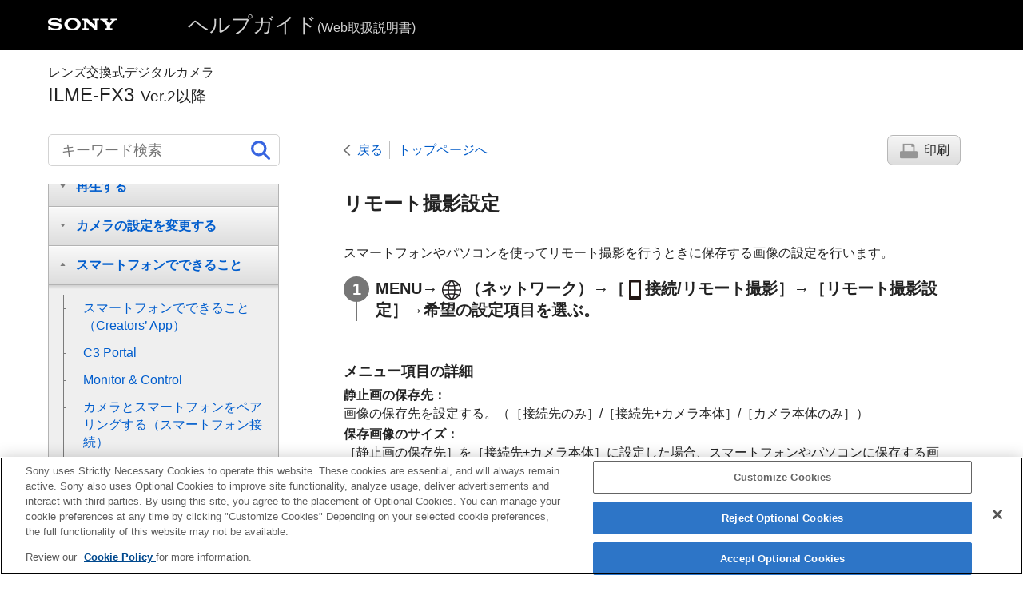

--- FILE ---
content_type: text/html
request_url: https://helpguide.sony.net/ilc/2210/v1/ja/contents/TP1000886935.html
body_size: 58409
content:
<!DOCTYPE html>
<html lang="ja" dir="ltr" data-manual-number="5-043-414-06(1)">
<head>
<!-- saved from url=(0016)http://localhost -->
<script src="https://assets.adobedtm.com/962889cb281b/3af702a3fc3d/launch-2f7ca77418cb.min.js" async></script>
<meta charset="utf-8" />
<meta http-equiv="X-UA-Compatible" content="IE=edge" />
<meta name="format-detection" content="telephone=no" />
<meta name="viewport" content="width=device-width" />
<meta name="author" content="Sony Corporation" />
<meta name="copyright" content="Copyright 2022 Sony Corporation" />
<meta name="description" content="" />
<meta name="keywords" content="レンズ交換式デジタルカメラ,ILME-FX3, Ver.2以降" />

<title>ILME-FX3 | ヘルプガイド | リモート撮影設定</title>
<link href="../common/css/master.css" rel="stylesheet" />
<!--[if lt IE 9]><link href="../common/css/master_ie8.css" rel="stylesheet" /><![endif]-->
<link href="../common/css/jp.css" rel="stylesheet" />
<link id="print_css" href="../common/css/print.css" rel="stylesheet" media="print" />
<!--[if lt IE 9]><script src="../common/js/html5shiv-printshiv.js"></script><![endif]-->
<script src="../search/resource.json" charset="utf-8"></script>
<script src="../common/js/search_library.js" charset="utf-8"></script>
<script src="../common/js/onload.js" charset="utf-8"></script>
<script src="../common/js/run_head.js" charset="utf-8"></script>

</head>
<body data-page-type="contents">

<header role="banner">
<div class="global">
<div class="inner"><img src="../common/img/logo.png" alt="SONY" class="global-logo" /><a href="../index.html" class="global-title">ヘルプガイド<span>(Web取扱説明書)</span></a></div>
</div><!-- /.global -->
<div class="manual-name">
<div class="inner">
<h1><span class="category-name">レンズ交換式デジタルカメラ</span><span class="model-name">ILME-FX3<span class="model-number"> Ver.2以降</span></span></h1>
</div>
</div><!-- /.manual-name -->
</header>

<div class="inner">
<div class="utility">
<ul class="utility-nav">
<li class="utility-menu"><a href="#menu"><img src="../common/img/icon_utility_menu.png" alt="menu" /></a></li>
<li class="utility-search"><a href="#header-search" id="header-search-toggle"><img src="../common/img/icon_utility_search.png" alt="キーワード検索" /></a></li>
</ul>
<form class="form-search" id="header-search" role="search" onsubmit="return false;">
<div><input type="text" id="id_search" class="form-search-input" value="" title="キーワード検索" aria-label="キーワード検索" onkeydown="fncSearchKeyDown(event.keyCode, this.value);" /><input type="image" id="id_search_button" class="form-search-button" alt="キーワード検索" src="../common/img/icon_search.svg" /></div>
</form>
</div><!-- /.utility -->

<noscript>
<div class="noscript">
<p>JavaScriptが無効になっています。</p>
<p>JavaScriptを有効にしてからページをリロード（再読み込み）してください。</p>
</div>
</noscript>

<ul class="page-nav">
<li class="back"><a href="javascript:history.back();">戻る</a></li>
<li class="top"><a href="../index.html">トップページへ</a></li>
<li class="print"><a href="javascript:openPrintWindow();">印刷</a></li>
</ul><!-- /.page-nav -->

<main role="main" id="main">
<h2 id="id_title"><span class="uicontrol">リモート撮影設定</span></h2>
<div id="id_content">

<div class="abstract">
<p>スマートフォンやパソコンを使ってリモート撮影を行うときに保存する画像の設定を行います。 </p>
</div>
<div class="taskbody">
  <ol class="step-list">
    <li class="step">
<div class="step-desc"> MENU→<img src="image/s_menu_network.png" alt="" />（<span class="uicontrol">ネットワーク</span>）→<span class="uicontrol">［<img src="image/cE59E.png" alt="" />接続/リモート撮影］</span>→<span class="uicontrol">［リモート撮影設定］</span>→希望の設定項目を選ぶ。 </div>
</li>
  </ol>
  <div class="example">
    <h4> <b>メニュー項目の詳細</b>
</h4>
    <dl class="dl">
      
        <dt class="dt">
<span class="uicontrol">静止画の保存先</span>：</dt>
        <dd class="dd">画像の保存先を設定する。（<span class="uicontrol">［接続先のみ］</span>/<span class="uicontrol">［接続先+カメラ本体］</span>/<span class="uicontrol">［カメラ本体のみ］</span>） </dd>
      
      
        <dt class="dt">
<span class="uicontrol">保存画像のサイズ</span>：</dt>
        <dd class="dd">
<span class="uicontrol">［静止画の保存先］</span>を<span class="uicontrol">［接続先+カメラ本体］</span>に設定した場合、スマートフォンやパソコンに保存する画像のファイルサイズを設定する。オリジナルサイズのJPEG/HEIF画像、または2M相当のJPEG/HEIF画像のどちらかを選択する。（<span class="uicontrol">［オリジナル］</span>/<span class="uicontrol">［2M］</span>）</dd>
      
      
        <dt class="dt">
<span class="uicontrol">RAW+J時の保存画像</span>：</dt>
        <dd class="dd">
<span class="uicontrol">［静止画の保存先］</span>を<span class="uicontrol">［接続先+カメラ本体］</span>に設定し、<span class="uicontrol">［<img src="image/cE381.png" alt="" />ファイル形式］</span>を<span class="uicontrol">［RAW+JPEG］</span>に設定して撮影したときに、スマートフォンやパソコンに保存する画像のファイル形式を設定する。（<span class="uicontrol">［RAW+JPEG］</span>/<span class="uicontrol">［JPEGのみ］</span>/<span class="uicontrol">［RAWのみ］</span>）</dd>
      
      
        <dt class="dt">
<span class="uicontrol">RAW+H時の保存画像</span>：</dt>
        <dd class="dd">
<span class="uicontrol">［静止画の保存先］</span>を<span class="uicontrol">［接続先+カメラ本体］</span>に設定し、<span class="uicontrol">［<img src="image/cE381.png" alt="" />ファイル形式］</span>を<span class="uicontrol">［RAW+HEIF］</span>に設定して撮影したときに、スマートフォンやパソコンに保存する画像のファイル形式を設定する。（<span class="uicontrol">［RAW+HEIF］</span>/<span class="uicontrol">［HEIFのみ］</span>/<span class="uicontrol">［RAWのみ］</span>）</dd>
      
    </dl>
    
  </div>
  <div class="postreq">
    <div class="note">
<h4>ご注意</h4>
      
      <ul>
        <li> 記録できないメモリーカードをカメラに挿入しているときは、<span class="uicontrol">［カメラ本体のみ］</span>または<span class="uicontrol">［接続先+カメラ本体］</span>を選んでも静止画を撮影できません。 </li>
        <li> <span class="uicontrol">［静止画の保存先］</span>で<span class="uicontrol">［カメラ本体のみ］</span>または<span class="uicontrol">［接続先+カメラ本体］</span>選択時、カメラにメモリーカードが挿入されていない場合は、<span class="uicontrol">［カードなしレリーズ］</span>が<span class="uicontrol">［許可］</span>になっていてもシャッターは切れません。 </li>
        <li> カメラ側で静止画を再生している間は、スマートフォンまたはパソコンによるリモート撮影はできません。 </li>
        <li>
<span class="uicontrol">［RAW+J時の保存画像］</span>と<span class="uicontrol">［RAW+H時の保存画像］</span>は、<span class="uicontrol">［画質/画像サイズ設定］</span>の<span class="uicontrol">［<img src="image/cE381.png" alt="" />ファイル形式］</span>の設定がそれぞれ<span class="uicontrol">［RAW+JPEG］</span>、<span class="uicontrol">［RAW+HEIF］</span>のときのみ設定できます。</li>
      </ul>
    </div>
  </div>
</div>

</div><!-- /#id_content -->
<div class="return-pagetop"><a href="#top">このページの先頭へ</a></div>

<aside role="complementary" class="related-topic">
<div class="related-topic">
<h3>関連項目</h3> 
<ul>
<li><a href="TP1000885236.html">スマートフォンをリモコンとして使う</a></li>
</ul>
</div>
</aside>

<div id="questionnaire" class="questionnaire"></div>
<div class="topic-number"></div>
</main>

<div id="sub">
<div class="scrollable">
<nav role="navigation" id="menu">
<ul class="level1">
<li><a href="TP1000885231.html"><span>ヘルプガイドの使いかた</span></a></li>
<li><button type="button"><span>はじめに</span></button>
<ul class="level2">
<li><a href="TP1000884337.html"><span>本体と付属品を確認する</span></a></li>
<li><a href="TP1000866019.html"><span>使用できるメモリーカード</span></a></li>
<li><button type="button"><span>必ずお読みください</span></button>
<ul class="level3">
<li><a href="TP1000883891.html"><span>使用上のご注意</span></a></li>
<li><a href="TP1001273511.html"><span>カメラやカードを貸借/譲渡/廃棄する（個人情報保護に関するご注意）</span></a></li>
<li><a href="TP1000844545.html"><span>バッテリー/充電についてのご注意</span></a></li>
<li><a href="TP1000859791.html"><span>メモリーカードについてのご注意</span></a></li>
<li><a href="TP1000844457.html"><span>イメージセンサーをクリーニングする（<span class="uicontrol">センサークリーニング</span>）</span></a></li>
<li><a href="TP1000844556.html"><span>お手入れについて</span></a></li>
</ul>
</li>
</ul>
</li>
<li><button type="button"><span>各部の名称</span></button>
<ul class="level2">
<li><a href="TP1000886806.html"><span>本体前面</span></a></li>
<li><a href="TP1000886823.html"><span>本体背面</span></a></li>
<li><a href="TP1000886914.html"><span>本体上面</span></a></li>
<li><a href="TP1000886912.html"><span>本体側面</span></a></li>
<li><a href="TP1000886910.html"><span>本体底面</span></a></li>
<li><a href="TP1000886909.html"><span>XLRハンドルユニット
  
</span></a></li>
<li><a href="TP1000886933.html"><span>画面上の基本的なアイコン</span></a></li>
</ul>
</li>
<li><button type="button"><span>本機の基本操作 </span></button>
<ul class="level2">
<li><a href="TP1000885214.html"><span>タッチパネルの操作</span></a></li>
<li><a href="TP1000858832.html"><span>コントロールホイールを使う</span></a></li>
<li><a href="TP1000859754.html"><span>マルチセレクターを使う</span></a></li>
<li><a href="TP1000885230.html"><span>
  
  
    
    MODE（モード）ボタンを使う
    
  
</span></a></li>
<li><a href="TP1000854935.html"><span>メニューを使う</span></a></li>
<li><a href="TP1002064533.html"><span>ホーム画面を使う</span></a></li>
<li><a href="TP1000888721.html"><span>メインメニュー（撮影設定一覧）を使う</span></a></li>
<li><a href="TP1000844650.html"><span> <span class="uicontrol">ファンクションメニュー</span>を使う</span></a></li>
<li><a href="TP1000885213.html"><span>
  
  
    
    カスタムボタンを使う
    
  
</span></a></li>
<li><a href="TP1000885212.html"><span>DISP（画面表示切換）ボタンを使う</span></a></li>
<li><a href="TP1000844496.html"><span>削除ボタンを使う</span></a></li>
<li><a href="TP1000885210.html"><span>
  
    
    前ダイヤル・後ダイヤルを使う
    
  
  
</span></a></li>
<li><a href="TP1000876522.html"><span>キーボード画面を使う</span></a></li>
<li><a href="TP1000858834.html"><span> <span class="uicontrol"> カメラ内ガイド </span> </span></a></li>
</ul>
</li>
<li><button type="button"><span>準備/基本的な撮影</span></button>
<ul class="level2">
<li><button type="button"><span>充電する</span></button>
<ul class="level3">
<li><a href="TP1000859720.html"><span>バッテリーを充電する（チャージャー）</span></a></li>
<li><a href="TP1000859719.html"><span>バッテリーをカメラに入れる/取り出す</span></a></li>
<li><a href="TP1000859721.html"><span>市販のACアダプターやモバイルバッテリーでバッテリーを充電する</span></a></li>
<li><a href="TP1000844548.html"><span>
  
  
    
    海外でバッテリーチャージャーを使う
    
  
</span></a></li>
</ul>
</li>
<li><a href="TP1000865680.html"><span>外部電源でカメラを使う</span></a></li>
<li><a href="TP1000859715.html"><span>メモリーカードをカメラに入れる/取り出す</span></a></li>
<li><a href="TP1000859713.html"><span>レンズを取り付ける/取りはずす</span></a></li>
<li><a href="TP1000886898.html"><span>XLRハンドルユニット（付属）を取り付ける
  
</span></a></li>
<li><a href="TP1000888872.html"><span>カメラの初期設定を行う</span></a></li>
<li><button type="button"><span>基本的な撮影</span></button>
<ul class="level3">
<li><a href="TP1000885208.html"><span>撮影前に確認すること</span></a></li>
<li><a href="TP1000844684.html"><span>動画を撮影する
  
</span></a></li>
<li><a href="TP1000854934.html"><span>静止画を撮影する（おまかせオート）</span></a></li>
</ul>
</li>
</ul>
</li>
<li><a href="TP1000888719.html"><span>MENU一覧から機能を探す</span></a></li>
<li><button type="button"><span>撮影機能を活用する</span></button>
<ul class="level2">
<li><a href="TP1000885220.html"><span>この章の目次</span></a></li>
<li><button type="button"><span>撮影モードを選ぶ</span></button>
<ul class="level3">
<li><a href="TP1000885207.html"><span><span class="uicontrol">露出制御方式</span></span></a></li>
<li><a href="TP1000885206.html"><span><span class="uicontrol">オート/マニュアル切換設定</span></span></a></li>
<li><a href="TP1000853676.html"><span> <span class="uicontrol">動画</span>：<span class="uicontrol">露出モード</span> </span></a></li>
<li><a href="TP1000880814.html"><span>スロー&amp;クイックモーション：露出モード</span></a></li>
<li><a href="TP1000844827.html"><span><span class="uicontrol">おまかせオート</span> </span></a></li>
<li><a href="TP1000853681.html"><span><span class="uicontrol">プログラムオート</span> </span></a></li>
<li><a href="TP1000853679.html"><span> <span class="uicontrol">絞り優先</span> </span></a></li>
<li><a href="TP1000844834.html"><span><span class="uicontrol">シャッタースピード優先</span> </span></a></li>
<li><a href="TP1000859437.html"><span><span class="uicontrol">マニュアル露出</span> </span></a></li>
<li><a href="TP1001690196.html"><span><span class="uicontrol">シャッターモード</span></span></a></li>
<li><a href="TP1000858830.html"><span>バルブ撮影</span></a></li>
<li><a href="TP1000844647.html"><span><span class="uicontrol">オートスローシャッター</span></span></a></li>
</ul>
</li>
<li><button type="button"><span>フォーカス（ピント）を合わせる</span></button>
<ul class="level3">
<li><a href="TP1000858856.html"><span> ピント合わせの方法を選ぶ（<span class="uicontrol">フォーカスモード</span>）</span></a></li>
<li><a href="TP1000859109.html"><span>ピントを合わせるエリアを選ぶ（<span class="uicontrol">フォーカスエリア</span>）</span></a></li>
<li><a href="TP1000883739.html"><span>被写体を追尾する（トラッキング）</span></a></li>
<li><a href="TP1000844665.html"><span> <span class="uicontrol">マニュアルフォーカス</span> </span></a></li>
<li><a href="TP1000844664.html"><span>ダイレクトマニュアルフォーカス（<span class="uicontrol">DMF</span>）</span></a></li>
</ul>
</li>
<li><button type="button"><span>顔/瞳AF</span></button>
<ul class="level3">
<li><a href="TP1000885205.html"><span>人の瞳にピントを合わせる</span></a></li>
<li><a href="TP1000885204.html"><span><span class="uicontrol">AF時の顔/瞳優先</span>（静止画/動画）</span></a></li>
<li><a href="TP1000885203.html"><span><span class="uicontrol">顔/瞳検出対象</span>（静止画/動画）</span></a></li>
<li><a href="TP1000885202.html"><span><span class="uicontrol">右目/左目選択</span>（静止画/動画）</span></a></li>
<li><a href="TP1000885201.html"><span><span class="uicontrol">顔/瞳枠表示</span>（静止画/動画）</span></a></li>
<li><a href="TP1000844660.html"><span><span class="uicontrol">個人顔登録</span></span></a></li>
<li><a href="TP1000882062.html"><span><span class="uicontrol">登録顔優先</span>（静止画/動画）</span></a></li>
</ul>
</li>
<li><button type="button"><span>フォーカス機能を使う</span></button>
<ul class="level3">
<li><a href="TP1000876860.html"><span>フォーカススタンダード</span></a></li>
<li><a href="TP1000880818.html"><span><span class="uicontrol">縦横フォーカスエリア切換</span></span></a></li>
<li><a href="TP1000880817.html"><span> <span class="uicontrol">フォーカスエリア登録機能</span> </span></a></li>
<li><a href="TP1000880816.html"><span><span class="uicontrol">登録フォーカスエリア消去</span></span></a></li>
<li><a href="TP1000883750.html"><span><span class="uicontrol">フォーカスエリア限定</span>（静止画/動画）</span></a></li>
<li><a href="TP1000883748.html"><span> <span class="uicontrol">フォーカス位置の循環</span>（静止画/動画） </span></a></li>
<li><a href="TP1000885200.html"><span><span class="uicontrol">AF枠の移動量</span>（静止画/動画）</span></a></li>
<li><a href="TP1000884336.html"><span><span class="uicontrol">フォーカスエリア枠色</span>（静止画/動画）</span></a></li>
<li><a href="TP1000859912.html"><span><span class="uicontrol">フォーカスエリア自動消灯</span></span></a></li>
<li><a href="TP1000858882.html"><span><span class="uicontrol">AF-Cエリア表示</span></span></a></li>
<li><a href="TP1000845038.html"><span><span class="uicontrol">位相差AFエリア表示</span></span></a></li>
<li><a href="TP1000859891.html"><span><span class="uicontrol">AF被写体追従感度</span></span></a></li>
<li><a href="TP1000858554.html"><span><span class="uicontrol">AFトランジション速度</span></span></a></li>
<li><a href="TP1000858571.html"><span><span class="uicontrol">AF乗り移り感度</span></span></a></li>
<li><a href="TP1000887644.html"><span><span class="uicontrol">AFアシスト</span></span></a></li>
<li><a href="TP1000844917.html"><span>AF/MF切換</span></a></li>
<li><a href="TP1000844817.html"><span><span class="uicontrol">シャッター半押しAF</span></span></a></li>
<li><a href="TP1000844818.html"><span><span class="uicontrol">AFオン</span></span></a></li>
<li><a href="TP1000876081.html"><span><span class="uicontrol">フォーカスホールド</span></span></a></li>
<li><a href="TP1000845037.html"><span><span class="uicontrol">プリAF</span> </span></a></li>
<li><a href="TP1000865449.html"><span><span class="uicontrol">AF-S時の優先設定</span></span></a></li>
<li><a href="TP1000865476.html"><span><span class="uicontrol">AF-C時の優先設定</span></span></a></li>
<li><a href="TP1000853602.html"><span><span class="uicontrol">AF補助光</span></span></a></li>
<li><a href="TP1000883738.html"><span><span class="uicontrol">AF時の絞り駆動</span></span></a></li>
<li><a href="TP1000868255.html"><span><span class="uicontrol">ピント拡大中のAF</span></span></a></li>
<li><a href="TP1000859108.html"><span>
  
    
    <span class="uicontrol">MF時自動ピント拡大</span>
    
  
  
</span></a></li>
<li><a href="TP1000844921.html"><span><span class="uicontrol">ピント拡大</span></span></a></li>
<li><a href="TP1000844867.html"><span><span class="uicontrol">ピント拡大時間</span>（静止画/動画）</span></a></li>
<li><a href="TP1000883743.html"><span><span class="uicontrol">ピント拡大初期倍率</span>（動画） </span></a></li>
<li><a href="TP1000876022.html"><span><span class="uicontrol">ピント拡大初期倍率</span>（静止画） </span></a></li>
<li><a href="TP1000882067.html"><span><span class="uicontrol">ピーキング表示</span></span></a></li>
</ul>
</li>
<li><button type="button"><span>露出/測光を調整する</span></button>
<ul class="level3">
<li><a href="TP1000853601.html"><span> <span class="uicontrol">露出補正</span>（静止画/動画） </span></a></li>
<li><a href="TP1000885199.html"><span>ヒストグラムについて</span></a></li>
<li><a href="TP1000844945.html"><span><span class="uicontrol">露出値ステップ幅</span>（静止画/動画）</span></a></li>
<li><a href="TP1000876856.html"><span><span class="uicontrol">露出基準調整</span>（静止画/動画）</span></a></li>
<li><a href="TP1000854927.html"><span><span class="uicontrol">Dレンジオプティマイザー</span>（静止画/動画）</span></a></li>
<li><a href="TP1000844925.html"><span><span class="uicontrol">測光モード</span>（静止画/動画）</span></a></li>
<li><a href="TP1000882063.html"><span><span class="uicontrol">マルチ測光時顔優先</span>（静止画/動画）</span></a></li>
<li><a href="TP1000876857.html"><span><span class="uicontrol">スポット測光位置</span>（静止画/動画）</span></a></li>
<li><a href="TP1002064526.html"><span>NDフィルター</span></a></li>
<li><a href="TP1000844926.html"><span> <span class="uicontrol">AEロック</span> </span></a></li>
<li><a href="TP1000844927.html"><span><span class="uicontrol">シャッター半押しAEL</span> </span></a></li>
<li><a href="TP1000881969.html"><span><span class="uicontrol">ゼブラ表示</span></span></a></li>
</ul>
</li>
<li><button type="button"><span>ISO感度を選ぶ</span></button>
<ul class="level3">
<li><a href="TP1000858878.html"><span> <span class="uicontrol">ISO感度</span>（静止画/動画）</span></a></li>
<li><a href="TP1000883745.html"><span><span class="uicontrol">ISO感度範囲限定</span>（静止画/動画）</span></a></li>
<li><a href="TP1000865478.html"><span><span class="uicontrol">ISO AUTO低速限界</span> </span></a></li>
</ul>
</li>
<li><button type="button"><span>ホワイトバランス</span></button>
<ul class="level3">
<li><a href="TP1000858883.html"><span><span class="uicontrol">ホワイトバランス</span>（静止画/動画）</span></a></li>
<li><a href="TP1000854926.html"><span>基準になる白色を取得してホワイトバランスを設定する（カスタムホワイトバランス）</span></a></li>
<li><a href="TP1000876537.html"><span> <span class="uicontrol">AWB時の優先設定</span>（静止画/動画） </span></a></li>
<li><a href="TP1000883744.html"><span><span class="uicontrol">シャッターAWBロック</span></span></a></li>
<li><a href="TP1000885198.html"><span><span class="uicontrol">ショックレスWB</span></span></a></li>
</ul>
</li>
<li><button type="button"><span>Log撮影の設定</span></button>
<ul class="level3">
<li><a href="TP1000888760.html"><span>Log撮影について</span></a></li>
<li><a href="TP1000888732.html"><span><span class="uicontrol">Log撮影設定</span></span></a></li>
<li><a href="TP1000888759.html"><span><span class="uicontrol">LUT選択</span></span></a></li>
<li><a href="TP1000888758.html"><span><span class="uicontrol">ユーザーLUTの管理</span></span></a></li>
<li><a href="TP1000888757.html"><span><span class="uicontrol">Base ISO</span></span></a></li>
<li><a href="TP1000888755.html"><span> <span class="uicontrol">Exposure Index</span> </span></a></li>
<li><a href="TP1000888754.html"><span><span class="uicontrol">LUT表示</span></span></a></li>
</ul>
</li>
<li><button type="button"><span>画像に効果を加える</span></button>
<ul class="level3">
<li><a href="TP1000853595.html"><span> <span class="uicontrol">クリエイティブルック</span>（静止画/動画）</span></a></li>
<li><a href="TP1000859920.html"><span><span class="uicontrol">ピクチャープロファイル</span>（静止画/動画）</span></a></li>
</ul>
</li>
<li><button type="button"><span>ドライブモードを使う（連写/セルフタイマー）</span></button>
<ul class="level3">
<li><a href="TP1000858874.html"><span> <span class="uicontrol"> ドライブモード </span> </span></a></li>
<li><a href="TP1000859451.html"><span> <span class="uicontrol"> 連続撮影 </span> </span></a></li>
<li><a href="TP1000844936.html"><span>
  
    
    <span class="uicontrol">セルフタイマー（1枚）</span>
    
  
  
</span></a></li>
<li><a href="TP1000844937.html"><span>
  
    
    <span class="uicontrol">セルフタイマー（連続）</span>
    
  
  
</span></a></li>
<li><a href="TP1000844938.html"><span>
  
    
    <span class="uicontrol">連続ブラケット</span>
    
  
  
</span></a></li>
<li><a href="TP1000845040.html"><span>
  
    
    <span class="uicontrol">1枚ブラケット</span>
    
  
  
</span></a></li>
<li><a href="TP1000866393.html"><span>ブラケット撮影時のインジケーター</span></a></li>
<li><a href="TP1000853598.html"><span>
  
    
    <span class="uicontrol">ホワイトバランスブラケット</span>
    
  
  
</span></a></li>
<li><a href="TP1000844940.html"><span>
  
    
    <span class="uicontrol">DROブラケット</span>
    
  
  
</span></a></li>
<li><a href="TP1000864661.html"><span><span class="uicontrol">ブラケット設定</span></span></a></li>
</ul>
</li>
<li><a href="TP1000883747.html"><span><span class="uicontrol">インターバル撮影機能</span></span></a></li>
<li><button type="button"><span>画質や記録形式を設定する</span></button>
<ul class="level3">
<li><a href="TP1000885225.html"><span><span class="uicontrol">JPEG/HEIF切換</span></span></a></li>
<li><a href="TP1000886893.html"><span><span class="uicontrol">画質/画像サイズ設定</span>：<span class="uicontrol">ファイル形式</span>（静止画）</span></a></li>
<li><a href="TP1000886892.html"><span> <span class="uicontrol"> 画質/画像サイズ設定 </span>：<span class="uicontrol">RAW記録方式</span></span></a></li>
<li><a href="TP1000886891.html"><span><span class="uicontrol">画質/画像サイズ設定</span>：<span class="uicontrol">JPEG画質</span>/<span class="uicontrol">HEIF画質</span></span></a></li>
<li><a href="TP1000886890.html"><span><span class="uicontrol">画質/画像サイズ設定</span>：<span class="uicontrol">JPEG画像サイズ</span>/<span class="uicontrol">HEIF画像サイズ</span></span></a></li>
<li><a href="TP1000854945.html"><span><span class="uicontrol">アスペクト比</span></span></a></li>
<li><a href="TP1000885227.html"><span><span class="uicontrol">HLG静止画</span></span></a></li>
<li><a href="TP1000844480.html"><span><span class="uicontrol">色空間</span> </span></a></li>
<li><a href="TP1000853594.html"><span> <span class="uicontrol"> 記録方式（動画）</span> </span></a></li>
<li><a href="TP1000853593.html"><span><span class="uicontrol">動画設定</span>（動画）</span></a></li>
<li><a href="TP1002064527.html"><span>S&amp;Q <span class="uicontrol">モード設定</span></span></a></li>
<li><a href="TP1000876538.html"><span>スロー&amp;クイック設定</span></a></li>
<li><a href="TP1002064528.html"><span>FPS</span></a></li>
<li><a href="TP1000882028.html"><span><span class="uicontrol">プロキシー設定</span></span></a></li>
<li><a href="TP1000844489.html"><span>APS-C S35（Super35mm）撮影（静止画/動画）</span></a></li>
<li><a href="TP1000882806.html"><span>撮影範囲（画角）について</span></a></li>
</ul>
</li>
<li><button type="button"><span>タッチ機能を使う</span></button>
<ul class="level3">
<li><a href="TP1000860696.html"><span><span class="uicontrol">タッチ操作</span> </span></a></li>
<li><a href="TP1000885256.html"><span><span class="uicontrol">タッチ感度</span></span></a></li>
<li><a href="TP1000888751.html"><span><span class="uicontrol">上方向にスワイプ</span></span></a></li>
<li><a href="TP1000886880.html"><span> <span class="uicontrol"> 撮影時のタッチ機能</span> </span></a></li>
<li><a href="TP1000876514.html"><span>タッチ操作でフォーカスを合わせる（<span class="uicontrol">タッチフォーカス</span>）</span></a></li>
<li><a href="TP1000883746.html"><span>タッチ操作でトラッキングを開始する（<span class="uicontrol">タッチトラッキング</span>）</span></a></li>
</ul>
</li>
<li><button type="button"><span>シャッターの設定</span></button>
<ul class="level3">
<li><a href="TP1000860474.html"><span><span class="uicontrol">サイレントモード設定</span>（静止画/動画）</span></a></li>
<li><a href="TP1000865497.html"><span><span class="uicontrol">シャッター方式</span></span></a></li>
<li><a href="TP1000844487.html"><span><span class="uicontrol">電子先幕シャッター</span> </span></a></li>
<li><a href="TP1000844486.html"><span><span class="uicontrol">レンズなしレリーズ</span>（静止画/動画） </span></a></li>
<li><a href="TP1000864660.html"><span>カードなしレリーズ</span></a></li>
<li><a href="TP1000876572.html"><span><span class="uicontrol">フリッカーレス撮影</span></span></a></li>
</ul>
</li>
<li><button type="button"><span>ズームする</span></button>
<ul class="level3">
<li><a href="TP1000853673.html"><span>本機で使用できるズームの種類</span></a></li>
<li><a href="TP1000845011.html"><span>
  
  
    
    超解像ズーム/デジタルズーム
    
  
</span></a></li>
<li><a href="TP1000844842.html"><span><span class="uicontrol">ズーム範囲</span>（静止画/動画）</span></a></li>
<li><a href="TP1000886915.html"><span><span class="uicontrol">ズームレバースピード</span>（静止画/動画）</span></a></li>
<li><a href="TP1000864572.html"><span><span class="uicontrol">カスタムキーズームスピード</span>（静止画/動画）</span></a></li>
<li><a href="TP1000885228.html"><span><span class="uicontrol">リモートズームスピード</span>（静止画/動画）</span></a></li>
<li><a href="TP1000858829.html"><span>ズーム倍率について</span></a></li>
<li><a href="TP1000859752.html"><span><span class="uicontrol">ズームリング操作方向</span></span></a></li>
</ul>
</li>
<li><button type="button"><span>フラッシュを使う</span></button>
<ul class="level3">
<li><a href="TP1000858827.html"><span>
  
  
    
    フラッシュ（別売）を使う
    
  
</span></a></li>
<li><a href="TP1000853670.html"><span><span class="uicontrol">フラッシュモード</span> </span></a></li>
<li><a href="TP1000854932.html"><span><span class="uicontrol">調光補正</span> </span></a></li>
<li><a href="TP1000844928.html"><span><span class="uicontrol">露出補正の影響</span>　 </span></a></li>
<li><a href="TP1000876527.html"><span><span class="uicontrol">ワイヤレスフラッシュ</span></span></a></li>
<li><a href="TP1000844679.html"><span><span class="uicontrol">赤目軽減発光</span> </span></a></li>
<li><a href="TP1000859751.html"><span>FELロック</span></a></li>
<li><a href="TP1000885255.html"><span><span class="uicontrol">外部フラッシュ設定</span></span></a></li>
</ul>
</li>
<li><button type="button"><span>手ブレを補正する</span></button>
<ul class="level3">
<li><a href="TP1000844554.html"><span><span class="uicontrol">手ブレ補正</span>（静止画）</span></a></li>
<li><a href="TP1000853592.html"><span><span class="uicontrol">手ブレ補正</span>（動画）</span></a></li>
<li><a href="TP1000864443.html"><span><span class="uicontrol">手ブレ補正調整</span>（静止画/動画）</span></a></li>
<li><a href="TP1000885254.html"><span>手ブレ補正焦点距離（静止画/動画）</span></a></li>
</ul>
</li>
<li><a href="TP1000882809.html"><span><span class="uicontrol">レンズ補正</span>（静止画/動画） </span></a></li>
<li><button type="button"><span>ノイズリダクション</span></button>
<ul class="level3">
<li><a href="TP1000844888.html"><span><span class="uicontrol">長秒時ノイズ低減</span></span></a></li>
<li><a href="TP1000859452.html"><span>高感度ノイズ低減</span></a></li>
</ul>
</li>
<li><button type="button"><span>撮影中の画面表示を設定する</span></button>
<ul class="level3">
<li><a href="TP1000844482.html"><span><span class="uicontrol">オートレビュー</span>（静止画） </span></a></li>
<li><a href="TP1000880801.html"><span><span class="uicontrol">撮影残量表示</span>（静止画）</span></a></li>
<li><a href="TP1000854923.html"><span><span class="uicontrol">グリッドライン表示</span>（静止画/動画）</span></a></li>
<li><a href="TP1000885253.html"><span><span class="uicontrol">グリッドラインの種類</span>（静止画/動画）</span></a></li>
<li><a href="TP1000844483.html"><span><span class="uicontrol">ライブビュー表示設定</span> </span></a></li>
<li><a href="TP1000844891.html"><span><span class="uicontrol">絞りプレビュー</span> </span></a></li>
<li><a href="TP1000844892.html"><span><span class="uicontrol">撮影結果プレビュー</span> </span></a></li>
<li><a href="TP1000865507.html"><span><span class="uicontrol">ブライトモニタリング</span> </span></a></li>
<li><a href="TP1000885252.html"><span><span class="uicontrol">記録中の強調表示</span></span></a></li>
<li><a href="TP1000860758.html"><span><span class="uicontrol">マーカー表示</span></span></a></li>
<li><a href="TP1000866656.html"><span><span class="uicontrol">ガンマ表示アシスト</span> </span></a></li>
<li><a href="TP1000885251.html"><span><span class="uicontrol">ガンマ表示アシスト方式</span></span></a></li>
<li><a href="TP1000954828.html"><span><span class="uicontrol">デスクイーズ表示</span></span></a></li>
</ul>
</li>
<li><button type="button"><span>動画の音声を記録する</span></button>
<ul class="level3">
<li><a href="TP1000844645.html"><span><span class="uicontrol">音声記録</span> </span></a></li>
<li><a href="TP1000844943.html"><span><span class="uicontrol">録音レベル</span></span></a></li>
<li><a href="TP1000844944.html"><span><span class="uicontrol">音声出力タイミング</span> </span></a></li>
<li><a href="TP1000844646.html"><span><span class="uicontrol">風音低減</span> </span></a></li>
<li><a href="TP1000885250.html"><span><span class="uicontrol">シューの音声設定</span></span></a></li>
<li><a href="TP1000886917.html"><span>ハンドル（付属）のXLRアダプターを使って音声を記録する
  
</span></a></li>
</ul>
</li>
<li><button type="button"><span>TC/UB設定</span></button>
<ul class="level3">
<li><a href="TP1000859921.html"><span><span class="uicontrol">TC/UB</span></span></a></li>
<li><a href="TP1000865502.html"><span><span class="uicontrol">TC/UB表示設定</span> </span></a></li>
<li><a href="TP1000888904.html"><span>他機とタイムコードを合わせる</span></a></li>
</ul>
</li>
<li><a href="TP1002078214.html"><span>外部RAWレコーダーにRAW動画を出力する</span></a></li>
<li><a href="TP1002064530.html"><span>リモート撮影でフレーミング撮影を行う（<span class="uicontrol">フレーミング設定</span>）</span></a></li>
<li><button type="button"><span>画像と音声をライブ配信する</span></button>
<ul class="level3">
<li><a href="TP1001273513.html"><span><span class="uicontrol">ネットワークストリーミング</span>（動画）</span></a></li>
</ul>
</li>
</ul>
</li>
<li><button type="button"><span>カメラをカスタマイズする</span></button>
<ul class="level2">
<li><a href="TP1000885249.html"><span>この章の目次</span></a></li>
<li><a href="TP1000884026.html"><span>本機のカスタマイズ機能について</span></a></li>
<li><a href="TP1000882055.html"><span>
  
    
    よく使う機能をボタンやダイヤルに割り当てる（<span class="uicontrol">カスタムキー/ダイヤル設定</span>）
    
  
  
</span></a></li>
<li><a href="TP1000883759.html"><span>一時的にダイヤルの機能を変更する（<span class="uicontrol">マイダイヤル設定</span>）</span></a></li>
<li><button type="button"><span>撮影設定の登録と呼び出し</span></button>
<ul class="level3">
<li><a href="TP1000844649.html"><span><span class="uicontrol">撮影設定登録</span> </span></a></li>
<li><a href="TP1000844838.html"><span><span class="uicontrol">撮影設定呼び出し</span> </span></a></li>
<li><a href="TP1000881967.html"><span><span class="uicontrol">登録/呼出メディア</span></span></a></li>
<li><a href="TP1000880811.html"><span><span class="uicontrol">カスタム撮影設定登録</span></span></a></li>
</ul>
</li>
<li><button type="button"><span>よく使う機能をファンクションメニューに登録する</span></button>
<ul class="level3">
<li><a href="TP1000885248.html"><span><span class="uicontrol">Fnメニュー設定</span></span></a></li>
</ul>
</li>
<li><button type="button"><span>よく使う機能をマイメニュータブに登録する</span></button>
<ul class="level3">
<li><a href="TP1000880808.html"><span>項目の追加</span></a></li>
<li><a href="TP1000880807.html"><span>項目の並べ替え</span></a></li>
<li><a href="TP1000880806.html"><span>項目の削除</span></a></li>
<li><a href="TP1000880805.html"><span>ページの削除</span></a></li>
<li><a href="TP1000880804.html"><span>全て削除</span></a></li>
<li><a href="TP1000884330.html"><span>マイメニューから表示</span></a></li>
</ul>
</li>
<li><button type="button"><span>静止画と動画の撮影設定を個別に行う</span></button>
<ul class="level3">
<li><a href="TP1000885247.html"><span><span class="uicontrol">静止画/動画独立設定</span></span></a></li>
</ul>
</li>
<li><button type="button"><span>リング/ダイヤルの機能をカスタマイズする</span></button>
<ul class="level3">
<li><a href="TP1000882054.html"><span><span class="uicontrol">Av/Tvの回転方向</span></span></a></li>
<li><a href="TP1000883736.html"><span><span class="uicontrol">ファンクションリング(レンズ)</span></span></a></li>
<li><a href="TP1000880809.html"><span>操作部のロック</span></a></li>
</ul>
</li>
<li><button type="button"><span>シャッターボタンで動画を撮影する</span></button>
<ul class="level3">
<li><a href="TP1000880825.html"><span><span class="uicontrol">シャッターボタンでREC</span>（動画）</span></a></li>
</ul>
</li>
<li><button type="button"><span>モニターの表示を設定する</span></button>
<ul class="level3">
<li><a href="TP1000888741.html"><span><span class="uicontrol">モニター反転表示</span></span></a></li>
<li><a href="TP1000854445.html"><span>
  
  
    
    <span class="uicontrol">DISP(画面表示)設定</span>
    
  
</span></a></li>
<li><a href="TP1002064531.html"><span><span class="uicontrol">ホーム設定(左下)</span></span></a></li>
</ul>
</li>
</ul>
</li>
<li><button type="button"><span>再生する</span></button>
<ul class="level2">
<li><a href="TP1000885246.html"><span>この章の目次</span></a></li>
<li><button type="button"><span>画像を見る</span></button>
<ul class="level3">
<li><a href="TP1000876534.html"><span>再生するメモリーカードを選ぶ（<span class="uicontrol">再生メディア選択</span>）</span></a></li>
<li><a href="TP1000844494.html"><span>静止画を再生する</span></a></li>
<li><a href="TP1000858885.html"><span>再生画像を拡大する（拡大）</span></a></li>
<li><a href="TP1000876024.html"><span><span class="uicontrol">拡大の初期倍率</span></span></a></li>
<li><a href="TP1000876025.html"><span><span class="uicontrol">拡大の初期位置</span> </span></a></li>
<li><a href="TP1000844501.html"><span>記録画像を自動的に回転させる（<span class="uicontrol">記録画像の回転表示</span>）</span></a></li>
<li><a href="TP1000854922.html"><span>動画を再生する</span></a></li>
<li><a href="TP1000844506.html"><span><span class="uicontrol">音量設定</span> </span></a></li>
<li><a href="TP1000885245.html"><span><span class="uicontrol">4ch音声のモニタリング</span>（動画）</span></a></li>
<li><a href="TP1000844502.html"><span>スライドショーで再生する（<span class="uicontrol">スライドショー</span>）</span></a></li>
<li><a href="TP1000883742.html"><span><span class="uicontrol">インターバル連続再生</span></span></a></li>
<li><a href="TP1000883741.html"><span><span class="uicontrol">インターバル再生速度</span></span></a></li>
</ul>
</li>
<li><button type="button"><span>画像の表示方法を変える</span></button>
<ul class="level3">
<li><a href="TP1000844495.html"><span>一覧表示で再生する（<span class="uicontrol">一覧表示</span>）</span></a></li>
<li><a href="TP1000844500.html"><span>静止画と動画を切り換える（<span class="uicontrol">ビューモード</span>）</span></a></li>
<li><a href="TP1000882026.html"><span><span class="uicontrol">グループ表示</span></span></a></li>
<li><a href="TP1000885244.html"><span><span class="uicontrol">フォーカス枠表示</span>（再生）</span></a></li>
<li><a href="TP1000887691.html"><span><span class="uicontrol">日時指定で画像表示</span></span></a></li>
</ul>
</li>
<li><a href="TP1000887639.html"><span>画像間をジャンプ移動する方法を設定する（<span class="uicontrol">画像送り設定</span>）</span></a></li>
<li><a href="TP1000844504.html"><span>撮影した画像を保護する（<span class="uicontrol">プロテクト</span>）</span></a></li>
<li><button type="button"><span>画像に情報を追加する</span></button>
<ul class="level3">
<li><a href="TP1000882058.html"><span><span class="uicontrol">レーティング</span></span></a></li>
<li><a href="TP1000882057.html"><span><span class="uicontrol">レーティング カスタムキー設定</span></span></a></li>
<li><a href="TP1001690197.html"><span><span class="uicontrol">クリップフラグ</span></span></a></li>
<li><a href="TP1000844503.html"><span>画像を回転する（<span class="uicontrol">回転</span>）</span></a></li>
</ul>
</li>
<li><button type="button"><span>動画から静止画を切り出す</span></button>
<ul class="level3">
<li><a href="TP1000876017.html"><span><span class="uicontrol">動画から静止画作成</span></span></a></li>
<li><a href="TP1000885242.html"><span><span class="uicontrol">JPEG/HEIF切換</span>（<span class="uicontrol">動画から静止画作成</span>）</span></a></li>
</ul>
</li>
<li><a href="TP1000876533.html"><span>メモリーカード間で画像をコピーする（<span class="uicontrol">コピー</span>）</span></a></li>
<li><button type="button"><span>画像を削除する</span></button>
<ul class="level3">
<li><a href="TP1000844497.html"><span>不要な画像を選んで削除する（削除）</span></a></li>
<li><a href="TP1000886945.html"><span><span class="uicontrol">2度押しで削除</span></span></a></li>
<li><a href="TP1000844453.html"><span><span class="uicontrol">削除確認画面</span> </span></a></li>
</ul>
</li>
<li><button type="button"><span>テレビと接続して画像を見る</span></button>
<ul class="level3">
<li><a href="TP1000853587.html"><span>HDMIケーブルを使ってテレビで見る</span></a></li>
</ul>
</li>
</ul>
</li>
<li><button type="button"><span>カメラの設定を変更する</span></button>
<ul class="level2">
<li><button type="button"><span>メモリーカードの設定</span></button>
<ul class="level3">
<li><a href="TP1000844902.html"><span><span class="uicontrol">フォーマット</span> </span></a></li>
<li><a href="TP1000886944.html"><span><span class="uicontrol">記録メディア設定</span>（静止画/動画）：<span class="uicontrol">記録メディア</span>（静止画）</span></a></li>
<li><a href="TP1000886943.html"><span><span class="uicontrol">記録メディア設定</span>（静止画/動画）：<span class="uicontrol">記録メディア</span>（動画）</span></a></li>
<li><a href="TP1000882015.html"><span> <span class="uicontrol">記録メディア設定</span>（静止画/動画）：<span class="uicontrol">記録メディア自動切換</span></span></a></li>
<li><a href="TP1000844907.html"><span><span class="uicontrol">管理ファイル修復</span>（静止画/動画） </span></a></li>
<li><a href="TP1000844908.html"><span><span class="uicontrol">メディア残量表示</span>（静止画/動画） </span></a></li>
</ul>
</li>
<li><button type="button"><span>ファイルの設定</span></button>
<ul class="level3">
<li><a href="TP1000884329.html"><span><span class="uicontrol">ファイル/フォルダー設定</span></span></a></li>
<li><a href="TP1000844904.html"><span><span class="uicontrol">記録フォルダー選択</span> </span></a></li>
<li><a href="TP1000844905.html"><span><span class="uicontrol">フォルダー新規作成</span> </span></a></li>
<li><a href="TP1000884328.html"><span><span class="uicontrol">ファイル設定</span></span></a></li>
<li><a href="TP1000954829.html"><span><span class="uicontrol">ファイル名表示</span>（動画）</span></a></li>
<li><a href="TP1000883735.html"><span> IPTC情報 </span></a></li>
<li><a href="TP1000865505.html"><span><span class="uicontrol">著作権情報</span> </span></a></li>
<li><a href="TP1000883734.html"><span><span class="uicontrol">シリアル番号書き込み</span>（静止画/動画）</span></a></li>
</ul>
</li>
<li><button type="button"><span>ネットワークの設定</span></button>
<ul class="level3">
<li><a href="TP1001273515.html"><span><span class="uicontrol">Wi-Fi接続</span></span></a></li>
<li><a href="TP1000844468.html"><span><span class="uicontrol">アクセスポイント簡単登録</span> </span></a></li>
<li><a href="TP1000844469.html"><span><span class="uicontrol">アクセスポイント手動登録</span> </span></a></li>
<li><a href="TP1000884324.html"><span><span class="uicontrol">Wi-Fi周波数帯</span> </span></a></li>
<li><a href="TP1000884323.html"><span><span class="uicontrol">Wi-Fi情報表示</span> </span></a></li>
<li><a href="TP1000844472.html"><span><span class="uicontrol">SSID・PWリセット</span> </span></a></li>
<li><a href="TP1000876861.html"><span>Bluetooth設定</span></a></li>
<li><a href="TP1000884325.html"><span><span class="uicontrol">Bluetoothリモコン</span> </span></a></li>
<li><a href="TP1000880803.html"><span><span class="uicontrol">有線LAN</span>
  
    
    （USB-LAN）
    
  
</span></a></li>
<li><a href="TP1001273517.html"><span><span class="uicontrol">USB-LAN/テザリング</span></span></a></li>
<li><a href="TP1000844467.html"><span><span class="uicontrol">機内モード</span> </span></a></li>
<li><a href="TP1000844470.html"><span><span class="uicontrol">機器名称変更</span> </span></a></li>
<li><a href="TP1000880802.html"><span>ルート証明書の読み込み</span></a></li>
<li><a href="TP1000954830.html"><span><span class="uicontrol">アクセス認証設定</span></span></a></li>
<li><a href="TP1000954831.html"><span><span class="uicontrol">アクセス認証情報</span></span></a></li>
<li><a href="TP1000884322.html"><span><span class="uicontrol">セキュリティ(IPsec)</span> </span></a></li>
<li><a href="TP1001690198.html"><span><span class="uicontrol">Wi-Fi Direct設定</span></span></a></li>
<li><a href="TP1000845014.html"><span><span class="uicontrol">ネットワーク設定リセット</span></span></a></li>
<li><a href="TP1000880800.html"><span>FTP転送機能</span></a></li>
</ul>
</li>
<li><button type="button"><span>モニターの設定</span></button>
<ul class="level3">
<li><a href="TP1000853586.html"><span><span class="uicontrol">モニター明るさ</span> </span></a></li>
</ul>
</li>
<li><button type="button"><span>電力設定</span></button>
<ul class="level3">
<li><a href="TP1000854919.html"><span><span class="uicontrol">パワーセーブ開始時間</span> </span></a></li>
<li><a href="TP1000876654.html"><span>自動電源OFF温度</span></a></li>
<li><a href="TP1000886938.html"><span><span class="uicontrol">ファン制御</span>（動画）</span></a></li>
<li><a href="TP1000844454.html"><span>
  
  
    
    <span class="uicontrol">表示画質</span>
    
  
</span></a></li>
</ul>
</li>
<li><button type="button"><span>USB設定</span></button>
<ul class="level3">
<li><a href="TP1000844897.html"><span><span class="uicontrol">USB接続モード</span> </span></a></li>
<li><a href="TP1000844898.html"><span><span class="uicontrol">USB LUN設定</span></span></a></li>
<li><a href="TP1000853755.html"><span>USB給電</span></a></li>
</ul>
</li>
<li><button type="button"><span>外部出力設定</span></button>
<ul class="level3">
<li><a href="TP1000844895.html"><span><span class="uicontrol">HDMI解像度</span> </span></a></li>
<li><a href="TP1000885229.html"><span><span class="uicontrol">HDMI出力設定</span>（動画）</span></a></li>
<li><a href="TP1000844899.html"><span><span class="uicontrol">HDMI情報表示</span></span></a></li>
<li><a href="TP1000844896.html"><span><span class="uicontrol">HDMI機器制御</span> </span></a></li>
</ul>
</li>
<li><button type="button"><span>一般設定</span></button>
<ul class="level3">
<li><a href="TP1000844901.html"><span><span class="uicontrol">エリア/日時設定</span> </span></a></li>
<li><a href="TP1000854921.html"><span>
  
    
    <span class="uicontrol">電子音</span>
    
  
  
</span></a></li>
<li><a href="TP1000886937.html"><span>録画ランプ</span></a></li>
<li><a href="TP1000859898.html"><span>ビデオライトモード</span></a></li>
<li><a href="TP1000859762.html"><span><span class="uicontrol">赤外線リモコン</span> </span></a></li>
<li><a href="TP1000885238.html"><span><span class="uicontrol">オートピクセルマッピング</span></span></a></li>
<li><a href="TP1000885237.html"><span><span class="uicontrol">ピクセルマッピング</span></span></a></li>
<li><a href="TP1000887696.html"><span><span class="uicontrol">バージョン</span></span></a></li>
<li><a href="TP1000954833.html"><span><span class="uicontrol">シリアル番号表示</span></span></a></li>
<li><a href="TP1000888869.html"><span>プライバシー通知</span></a></li>
<li><a href="TP1000844910.html"><span><span class="uicontrol">認証マーク表示</span> </span></a></li>
<li><a href="TP1000884327.html"><span><span class="uicontrol">設定の保存/読込</span></span></a></li>
<li><a href="TP1000844911.html"><span><span class="uicontrol">設定リセット</span> </span></a></li>
</ul>
</li>
</ul>
</li>
<li><button type="button"><span>スマートフォンでできること</span></button>
<ul class="level2">
<li><a href="TP1000853578.html"><span>スマートフォンでできること（Creators’ App）</span></a></li>
<li><a href="TP1001273541.html"><span>C3 Portal</span></a></li>
<li><a href="TP1001273543.html"><span>Monitor &amp; Control</span></a></li>
<li><a href="TP1000887638.html"><span>カメラとスマートフォンをペアリングする（<span class="uicontrol">スマートフォン接続</span>）</span></a></li>
<li><button type="button"><span>スマートフォンをリモコンとして使う </span></button>
<ul class="level3">
<li><a href="TP1000885236.html"><span>スマートフォンをリモコンとして使う</span></a></li>
<li><a href="TP1000886935.html"><span><span class="uicontrol">リモート撮影設定</span></span></a></li>
</ul>
</li>
<li><button type="button"><span>スマートフォンに画像を転送する</span></button>
<ul class="level3">
<li><a href="TP1000886934.html"><span><span class="uicontrol">カメラで選んで転送</span>（スマートフォン転送）</span></a></li>
<li><a href="TP1000887596.html"><span><span class="uicontrol">転送状態リセット</span>（スマートフォン転送）</span></a></li>
</ul>
</li>
<li><button type="button"><span>カメラの電源OFF中に接続する</span></button>
<ul class="level3">
<li><a href="TP1000884326.html"><span><span class="uicontrol">電源OFF中の接続</span>（スマートフォン）</span></a></li>
</ul>
</li>
<li><a href="TP1000887687.html"><span>スマートフォンから位置情報を取得する</span></a></li>
</ul>
</li>
<li><button type="button"><span>パソコンでできること</span></button>
<ul class="level2">
<li><a href="TP1000853632.html"><span>パソコンの推奨環境</span></a></li>
<li><button type="button"><span>カメラとパソコンを接続/切断する</span></button>
<ul class="level3">
<li><a href="TP1000844509.html"><span>カメラとパソコンを接続する</span></a></li>
<li><a href="TP1000844734.html"><span>パソコンからカメラを取りはずす</span></a></li>
</ul>
</li>
<li><button type="button"><span>パソコンで画像を管理・編集する</span></button>
<ul class="level3">
<li><a href="TP1000885304.html"><span> パソコン用ソフトウェアの紹介（Imaging Edge Desktop/Catalyst）</span></a></li>
<li><a href="TP1000853633.html"><span>パソコンに画像を取り込む</span></a></li>
</ul>
</li>
<li><button type="button"><span>パソコンからカメラを操作する</span></button>
<ul class="level3">
<li><a href="TP1000884349.html"><span>パソコンからカメラを操作する（<span class="uicontrol">リモート撮影機能</span>）</span></a></li>
<li><a href="TP1000886935.html"><span><span class="uicontrol">リモート撮影設定</span></span></a></li>
</ul>
</li>
</ul>
</li>
<li><button type="button"><span>クラウドサービスを利用する</span></button>
<ul class="level2">
<li><a href="TP1001273520.html"><span>Creators’ Cloudについて</span></a></li>
<li><a href="TP1001273522.html"><span>Creators’ Cloudにアカウントを登録してカメラを連携させる（<span class="uicontrol">クラウド接続</span>）</span></a></li>
<li><a href="TP1001273524.html"><span>クラウド接続の情報を表示する（<span class="uicontrol">クラウド情報</span>）</span></a></li>
<li><a href="TP1001273526.html"><span>クラウドサービス（Creators’ Cloud）利用に関するご注意</span></a></li>
</ul>
</li>
<li><button type="button"><span>資料</span></button>
<ul class="level2">
<li><a href="TP1000885376.html"><span>マルチインターフェースシュー対応のオーディオアクセサリーについて</span></a></li>
<li><button type="button"><span>マウントアダプターについて</span></button>
<ul class="level3">
<li><a href="TP1000844550.html"><span>マウントアダプターについて</span></a></li>
<li><a href="TP1000844742.html"><span>マウントアダプターLA-EA3/LA-EA5について</span></a></li>
<li><a href="TP1000859731.html"><span>マウントアダプターLA-EA4について</span></a></li>
</ul>
</li>
<li><a href="TP1000884051.html"><span>マルチバッテリーアダプターキットについて</span></a></li>
<li><a href="TP1000859718.html"><span>バッテリーの使用時間と撮影可能枚数</span></a></li>
<li><a href="TP1000858854.html"><span>静止画の記録可能枚数</span></a></li>
<li><a href="TP1000858828.html"><span>動画の記録可能時間</span></a></li>
<li><button type="button"><span>モニターに表示されるアイコン一覧</span></button>
<ul class="level3">
<li><a href="TP1000888866.html"><span>動画撮影時に表示されるアイコン</span></a></li>
<li><a href="TP1000888867.html"><span>静止画撮影時に表示されるアイコン</span></a></li>
<li><a href="TP1000888865.html"><span>再生時に表示されるアイコン</span></a></li>
</ul>
</li>
<li><a href="TP1000888733.html"><span>初期値一覧</span></a></li>
<li><a href="TP1000886901.html"><span>主な仕様</span></a></li>
<li><a href="TP1000853624.html"><span>商標について</span></a></li>
<li><a href="TP1000844555.html"><span>ライセンスについて</span></a></li>
</ul>
</li>
<li><button type="button"><span>故障かな？と思ったら</span></button>
<ul class="level2">
<li><a href="TP1000844557.html"><span>困ったときにすること</span></a></li>
<li><a href="TP1000844724.html"><span>警告表示</span></a></li>
</ul>
</li>
</ul>
<div class="nav_link_helpguide" style="display:none;">
<p></p>
<p style="word-break : break-all;"><a href=""></a></p></div>
<div style="margin : 50px 10px 30px 0px;">
<p>お使いのカメラの本体ソフトウェアがVer.2.0未満の場合は下記URLのヘルプガイドをご覧ください。</p>
<p style="word-break : break-all;"><a href="https://helpguide.sony.net/ilc/2035/v1/ja/index.html">https://helpguide.sony.net/ilc/2035/v1/ja/index.html</a></p>
</div></nav>

<footer role="contentinfo">
<div class="manual-number" dir="ltr">5-043-414-06(1)</div>
<div class="manual-copyright" dir="ltr">Copyright 2022 Sony Corporation</div>
</footer>
</div>
</div><!-- /.sub -->
<div class="return-pagetop-s"><a href="#top"><img src="../common/img/arrow_return_pagetop_s.png" alt="このページの先頭へ" /></a></div>
</div><!-- /.inner -->
<script src="../common/js/jquery.min.js" type="text/javascript" charset="utf-8"></script>
<script src="../common/js/run_foot.js" type="text/javascript" charset="utf-8"></script>
</body>
</html>
